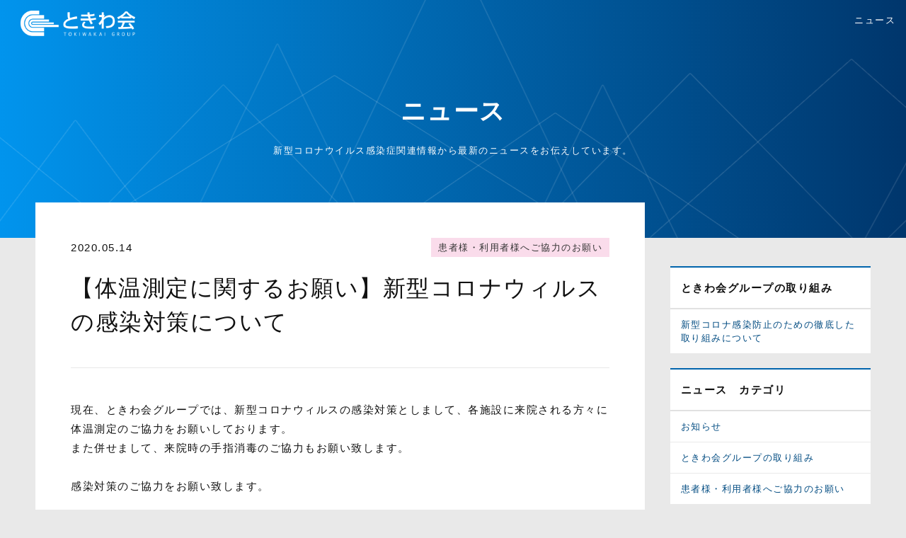

--- FILE ---
content_type: text/html
request_url: https://www.tokiwa.or.jp/corona/news/2020/02/21d4ce6a5968feac1393cac5bc2792ba3d995644.html
body_size: 9101
content:
<!DOCTYPE html>
<html lang="ja" itemscope itemtype="http://schema.org/WebPage">
<head>
<meta charset="UTF-8">
<title>【体温測定に関するお願い】新型コロナウィルスの感染対策について - ニュース | 新型コロナウイルス感染症関連情報</title>
<meta name="description" content="">
<meta name="keywords" content="Jungfrau,Movable Type,テーマ,CMS,NEWS">
<meta name="viewport" content="width=device-width,initial-scale=1">

<meta property="og:type" content="website">
<meta property="og:locale" content="ja_JP">
<meta property="og:title" content="【体温測定に関するお願い】新型コロナウィルスの感染対策について - ニュース | 新型コロナウイルス感染症関連情報">
<meta property="og:url" content="https://www.tokiwa.or.jp/corona/news/2020/02/21d4ce6a5968feac1393cac5bc2792ba3d995644.html">
<meta property="og:description" content="">
<meta property="og:site_name" content="新型コロナウイルス感染症関連情報">
<meta property="og:image" content="">
<meta name="twitter:card" content="summary_large_image">
<meta name="twitter:title" content="【体温測定に関するお願い】新型コロナウィルスの感染対策について - ニュース | 新型コロナウイルス感染症関連情報">
<meta name="twitter:description" content="">
<meta name="twitter:image" content="">
<link rel="stylesheet" href="//fonts.googleapis.com/earlyaccess/notosansjapanese.css">
<link rel="stylesheet" href="https://www.tokiwa.or.jp/corona/css/reset.css">
<link rel="stylesheet" href="https://www.tokiwa.or.jp/corona/css/style.css">
</head>

<body>

<div class="keyvisual">
  <div class="keyvisual-image">
    <header class="global-header">
      <div class="inner group">
        
        <h1 class="global-header-logo"><a href="https://www.tokiwa.or.jp/" target="_blank"><img src="https://www.tokiwa.or.jp/corona/images/logo.png" alt="新型コロナウイルス感染症関連情報"></a></h1>
        <nav class="global-header-navi text-smaller">
          <ul>
            <li><a href="https://www.tokiwa.or.jp/corona/news/">ニュース</a></li>
            <!--<li><a href="https://www.tokiwa.or.jp/corona/pressrelease/">プレスリリース</a></li>-->
            
          </ul>
        </nav>
        <button class="global-header-navi-sp-btn">
          <span class="global-header-navi-sp-btn-icon"></span>
        </button>
      </div>
    </header>
    <div class="keyvisual-title keyvisual-title-lower">
      <h1 class="keyvisual-lower-title">ニュース</h1>
      <p class="keyvisual-title-description text-smaller">新型コロナウイルス感染症関連情報から最新のニュースをお伝えしています。</p>
    </div>
  </div>
</div><!-- /.keyvisual -->

<div class="content content-column2 group">
  <div class="content-main">

    <section class="content-section">
      <div class="inner">
        <div class="content-section-box">
          <div class="inner">
            <article class="entry">
              <div class="entry-header group">
                <div class="entry-date">2020.05.14</div>
                <div class="entry-category text-smaller">
                  <a href="https://www.tokiwa.or.jp/corona/news/request/" class="label category request">患者様・利用者様へご協力のお願い</a>
                </div>
              </div>
              <h1 class="entry-title">【体温測定に関するお願い】新型コロナウィルスの感染対策について</h1>
              <div class="entry-body">
                <p><span>現在、ときわ会グループでは、新型コロナウィルスの感染対策としまして、各施設に来院される方々に体温測定のご協力をお願いしております。<br /></span><span>また併せまして、来院時の手指消毒のご協力もお願い致します。</span><br /><br /><span>感染対策のご協力をお願い致します。</span></p>
              </div>

              <div class="socialbtns">
                <div class="socialbtn socialbtn-facebook">
                  <div id="fb-root"></div>
                  <script>(function(d, s, id) {
                    var js, fjs = d.getElementsByTagName(s)[0];
                    if (d.getElementById(id)) {return;}
                    js = d.createElement(s); js.id = id;
                    js.src = "//connect.facebook.net/ja_JP/sdk.js#xfbml=1&version=v2.0";
                    fjs.parentNode.insertBefore(js, fjs);
                  }(document, 'script', 'facebook-jssdk'));</script>
                  <fb:like send="false" layout="button_count" width="110" show_faces="false" data-href="https://www.tokiwa.or.jp/corona/news/2020/02/21d4ce6a5968feac1393cac5bc2792ba3d995644.html"></fb:like>
                </div>
                <div class="socialbtn">
                  <a href="https://twitter.com/share" class="twitter-share-button" data-count="horizontal" data-via="sixapartkk" data-lang="ja">ツイート</a><script type="text/javascript" src="//platform.twitter.com/widgets.js"></script>
                </div>
                <div class="socialbtn">
                  <script type="text/javascript">
                    document.write('<a href="//b.hatena.ne.jp/entry/add/' + escape(location.href) + '" class="hatena-bookmark-button" data-hatena-bookmark-layout="standard" title="このエントリーをはてなブックマークに追加">');
                  </script>
                  <img src="//b.st-hatena.com/images/entry-button/button-only.gif" alt="このエントリーをはてなブックマークに追加" width="20" height="20" style="border: none;" /></a>
                  <script type="text/javascript" src="//b.st-hatena.com/js/bookmark_button.js" charset="utf-8" async="async"></script>
                </div>
              </div>

              <div class="entry-navi group">
                
                <a href="https://www.tokiwa.or.jp/corona/news/2020/02/d346b03fb44bf3a6c5e61ffb41ed93dbfc586320.html" class="next">次の記事</a>
              </div>

            </article>
          </div>
        </div>
      </div>
    </section>

  </div><!-- /.content-main -->

  <div class="content-side">
    <section class="content-side-section content-side-section-box">
      <div class="content-side-section-box-title">ときわ会グループの取り組み</div>
      <ul class="text-smaller">
        <li><a href="https://www.tokiwa.or.jp/corona/initiatives/index.html">新型コロナ感染防止のための徹底した取り組みについて</a></li>
      </ul>
    </section>

  
    
    <section class="content-side-section content-side-section-box">
      <div class="content-side-section-box-title">ニュース　カテゴリ</div>
      <ul class="text-smaller">
    
        <li><a href="https://www.tokiwa.or.jp/corona/news/notices/">お知らせ</a></li>
    
  
    
        <li><a href="https://www.tokiwa.or.jp/corona/news/group/">ときわ会グループの取り組み</a></li>
    
  
    
        <li><a href="https://www.tokiwa.or.jp/corona/news/request/">患者様・利用者様へご協力のお願い</a></li>
    
      </ul>
    </section>
    
  


  
    <section class="content-side-section content-side-section-box">
      <div class="content-side-section-box-title">年別アーカイブ</div>
      <ul class="text-smaller">
  
          <li><a href="https://www.tokiwa.or.jp/corona/news/2023/">2023&#24180;</a></li>
  

  
          <li><a href="https://www.tokiwa.or.jp/corona/news/2022/">2022&#24180;</a></li>
  

  
          <li><a href="https://www.tokiwa.or.jp/corona/news/2021/">2021&#24180;</a></li>
  

  
          <li><a href="https://www.tokiwa.or.jp/corona/news/2020/">2020&#24180;</a></li>
  
      </ul>
    </section>
  


  </div><!-- /.content-side -->

</div><!-- /.content -->

<footer class="global-footer">
  <div class="inner group">
    <nav class="global-footer-navi text-smaller group">
      <ul class="global-footer-navi-list">
        <li><a href="https://www.tokiwa.or.jp/corona/news/">ニュース</a></li>
        <!--<li><a href="https://www.tokiwa.or.jp/corona/pressrelease/">プレスリリース</a></li>-->
      </ul>
      
      
    </nav>
    <div class="global-footer-signature">
    <div class="global-footer-logo"><a href="https://www.tokiwa.or.jp/" target="_blank"><img src="https://www.tokiwa.or.jp/corona/images/logo.png" alt="新型コロナウイルス感染症関連情報"></a></div>
    </div>
  </div>
</footer>

<div class="spmenu-modal-overray">
  <nav class="spmenu-modal-navi">
    <ul>
      <li><a href="https://www.tokiwa.or.jp/corona/news/">ニュース</a></li>
      <!--<li><a href="https://www.tokiwa.or.jp/corona/pressrelease/">プレスリリース</a></li>-->
    </ul>
  </nav>
  <button class="modal-close">
    <span class="modal-close-icon"></span>
  </button>
</div>

<script src="//ajax.googleapis.com/ajax/libs/jquery/2.2.4/jquery.min.js"></script>
<script src="https://www.tokiwa.or.jp/corona/js/common.js"></script>

</body>
</html>


--- FILE ---
content_type: text/css
request_url: https://www.tokiwa.or.jp/corona/css/style.css
body_size: 29946
content:
/* ------------------------------------------
                  LAYOUTS
------------------------------------------ */

* {
	box-sizing: border-box;
}

img {
	max-width: 100%;
}
@media(max-width:500px){
img{
height:auto;
}
}

body {
	background: #e9e9e9;
	font: 15px 'Lucida Grande','Hiragino Kaku Gothic ProN', Meiryo, sans-serif;
	color: #111;
	line-height: 180%;
	letter-spacing: 0.1em;
}

a {
	color: #014b81;
	text-decoration: none;
}

a:hover {
	color: #999;
}

a:visited {
	color: #999;
}

.text-smaller {
	font-size: 13px;
}

.text-xsmaller {
	font-size: 10px;
}

.keyvisual {
	background: -webkit-gradient(linear, left top, right top, from(#0194ed), to(#00366c)) bottom center repeat-x fixed;
	background: -webkit-linear-gradient(left, #0194ed, #00366c) bottom center repeat-x fixed;
	background: -moz-linear-gradient(left, #0194ed, #00366c) bottom center repeat-x fixed;
	background: -o-linear-gradient(left, #0194ed, #00366c) bottom center repeat-x fixed;
	background: linear-gradient(to right, #0194ed, #00366c) bottom center repeat-x fixed;
	color: #fff;
}

.keyvisual-image {
	background: url(https://www.tokiwa.or.jp/corona/images/bg-keyvisual.png) center bottom repeat-x;
}

.global-header .inner {
	max-width: 1440px;
	padding: 15px;
	margin: 0 auto;
}

.global-header-logo {
	width: 190px;
	float: left;
}

.global-header-navi {
	width: 70%;
	float: right;
	text-align: right;
	font-size: 13px;
}

.global-header-navi ul li {
	display: inline-block;
	margin-left: 25px;;
}

.global-header-navi ul li a {
	color: #fff;
}

.global-header-navi ul li a:hover {
	opacity: 0.5;
}

.keyvisual-title {
	padding: 	60px 15px 110px;
	text-align: center;
}

.keyvisual-title-top {
	padding: 130px 15px 200px;
}

.keyvisual-title-logo {
	margin-bottom: 15px;
}

.keyvisual-title-logo img {
	max-width: 550px;
	height: auto;
}

.content {
	position: relative;
}

.content:before {
	content: "";
	position: absolute;
	top: 50px;
	left: 50%;
	width: 25%;
	height: 100%;
	margin-left: -12.5%;
	background: rgb(0,0,0,0.05);
}

.content-section {
	position: relative;
	margin-bottom: 50px;
	z-index: 1;
}

.content-section > .inner {
	max-width: 1440px;
	padding: 0 50px;
	margin: 0 auto;
}

.content-section:nth-child(odd):before {
	content: "";
	position: absolute;
	bottom: -115px;
	left: 0;
	width: 45%;
	height: 180px;
	background: rgb(0,0,0,0.05);
	z-index: -1;
}

.content-section:nth-child(even):before {
	content: "";
	position: absolute;
	bottom: -115px;
	right: 0;
	width: 50%;
	height: 180px;
	background: rgb(0,0,0,0.05);
	z-index: -1;
}

.content-column2 .content-section:nth-child(odd):before,
.content-column2 .content-section:nth-child(even):before {
	display: none;
}

.content-main {
	margin-top: -50px;
}

.content-section-box {
	position: relative;
	background: #fff;
	z-index: 1;
}

.content-section-box .inner {
	padding: 50px;
}

.content-section-title {
	margin-bottom: 40px;
	text-align: center;
}

.content-section-title-ja {
	display: inline-block;
	margin-bottom: 7px;
	padding-bottom: 15px;
	font-size: 25px;
	font-weight: bold;
	border-bottom: solid 1px #e9e9e9;
}

.content-section-title-en {
	display: block;
	font-weight: bold;
}

.content-title-main {
	margin-bottom: 15px;
	padding-bottom: 15px;
	font-size: 25px;
	font-weight: bold;
	border-bottom: solid 1px #e9e9e9;
}

.entrylist01-index {
	padding: 0 50px;
}

.entrylist01-index ul li {
	display: table;
	width: 100%;
	margin-bottom: 17px;
	padding-bottom: 17px;
	border-bottom: solid 1px #e9e9e9;
}

.entrylist01-index ul li:last-of-type {
	margin-bottom: 0;
	padding-bottom: 0;
	border-bottom: none;
}

.entrylist01-index-lower ul li:last-of-type {
	margin-bottom: 17px;
	padding-bottom: 17px;
	border-bottom: solid 1px #e9e9e9;
}

.entrylist01-index ul li .entry-date {
	display: table-cell;
	width: 120px;
	vertical-align: middle;
	color: #999;
}

.entrylist01-index ul li .entry-category {
	display: table-cell;
	width: 120px;
	vertical-align: middle;
}

.entrylist01-index ul li .entry-category .label {
	position: relative;
	width: 100%;
	top: -1px;
}

.entrylist01-index ul li .entry-title {
	display: table-cell;
	padding-left: 20px;
	vertical-align: middle;
	line-height: 1.5;
}

a.content-section-btn {
	position: absolute;
	top: 75px;
	right: -10px;
	display: inline-block;
	padding: 10px 20px;
	background: #0164ac;
	color: #fff;
	text-align: center;
	line-height: 1;
}

a.content-section-btn:hover {
	background: #0194ed;
}

a.label {
	display: inline-block;
	padding: 7px 10px;
	background: #dcedfa;
	line-height: 1;
	text-align: center;
	color: #333;
}

a.label:hover {
	background: #b3dcfc;
}
a.label.request {
	background: #fadceb;
}
a.label.request:hover {
	background: #fcb3d8;
}

.entrylist02-index li {
	width: 23%;
	float: left;
	margin-right: 2.666666667%;
}

.entrylist02-index li:last-of-type {
	margin-right: 0;
}

.entrylist02-index li figure {
	display: block;
	width: 100%;
	margin-bottom: 7px;
	background: #f1f1f1;
	border: solid 1px #e9e9e9;
}

.entrylist02-index li figure a {
	position: relative;
	display: block;
	width: 100%;
	padding-top: 65%;
	overflow: hidden;
}

.entrylist02-index li figure a img {
	position: absolute;
	top: 50%;
	left: 50%;
	max-width: 130%;
	max-height: 130%;
	-webkit-transform: translate(-50%, -50%);
	-ms-transform: translate(-50%, -50%);
	transform: translate(-50%, -50%);
}

.entrylist02-index li figure.vertical a img {
	max-width: 200%;
	max-height: 200%;
}

.entrylist02-index li figure.is-noimage a img {
	max-width: 100%;
	max-height: none;
}

.entrylist02-index .entry-meta {
	margin-bottom: 5px;
}

.entrylist02-index .entry-meta .entry-date {
	width: 50%;
	float: left;
	padding-top: 3px;
	color: #999;
}

.entrylist02-index .entry-meta .entry-category {
	width: 50%;
	float: right;
	text-align: right;
}

.entrylist02-index .entry-title {
	line-height: 1.5;
}

.entrylist02-index-lower li {
	width: 31%;
	margin: 0 3.5% 50px 0;
}

.entrylist02-index-lower li:nth-child(3n) {
	margin-right: 0;
}

.noimage {
	max-width: 200px;
	height: auto;
}

.banner-list {
	position: relative;
	z-index: 1;
}

.banner-list li {
	width: 31%;
	float: left;
	margin-right: 3.5%;
}

.banner-list li:last-of-type {
	margin-right: 0;
}

.entrylist03-index li {
	width: 31%;
	float: left;
	margin-right: 3.5%;
}

.entrylist03-index li:last-of-type {
	margin-right: 0;
}

.entrylist03-index li figure {
	display: block;
	width: 100%;
	margin-bottom: 7px;
	background: #f1f1f1;
	border: solid 1px #e9e9e9;
}

.entrylist03-index li figure a {
	position: relative;
	display: block;
	width: 100%;
	padding-top: 65%;
	overflow: hidden;
}

.entrylist03-index li figure a img {
	position: absolute;
	top: 50%;
	left: 50%;
	max-width: 130%;
	max-height: 130%;
	-webkit-transform: translate(-50%, -50%);
	-ms-transform: translate(-50%, -50%);
	transform: translate(-50%, -50%);
}

.entrylist03-index li figure.vertical a img {
	max-width: 200%;
	max-height: 200%;
}

.entrylist03-index li figure.is-noimage a img {
	max-width: 100%;
	max-height: none;
}

.entrylist03-index .entry-meta {
	margin-bottom: 5px;
}

.entrylist03-index .entry-meta .entry-date {
	width: 50%;
	float: left;
	padding-top: 3px;
	color: #999;
}

.entrylist03-index .entry-meta .entry-category {
	width: 50%;
	float: right;
	text-align: right;
}

.entrylist03-index .entry-title {
	margin-bottom: 10px;
	line-height: 1.5;
}

.entrylist03-index .labels {
	font-size: 0;
}

.entrylist03-index .labels .label {
	display: inline-block;
	width: auto;
	margin: 0 3px 3px 0;
}

.entrylist03-index .labels .tag {
    background: #f1f1f1;
}

.entrylist03-index .labels .tag:hover,
.entrylist03-index .labels .tag:visited {
    background: #f1f1f1;
}

.entrylist03-index-lower li {
	margin-bottom: 45px;
}

.entrylist03-index-lower li:nth-child(3n) {
	margin-right: 0;
}

.page-list ul {
	display: -webkit-box;
	display: -ms-flexbox;
	display: -webkit-flex;
	display: flex;
	-ms-flex-wrap: wrap;
	-webkit-flex-wrap: wrap;
	flex-wrap: wrap;
}

.page-list li {
	display: -webkit-box;
	display: -ms-flexbox;
	display: -webkit-flex;
	display: flex;
	-webkit-box-align: center;
	-ms-flex-align: center;
	-webkit-align-items: center;
	align-items: center;
	width: 25%;
	text-align: center;
	background: #fff;
	border-right: solid 1px #e9e9e9;
	border-bottom: solid 1px #e9e9e9;
}

.page-list li a {
	display: block;
	width: 100%;
	padding: 25px;
	text-align: center;
	line-height: 1.5;
}

.page-list li a:hover {
	background: #e8f4fe;
}

.global-footer {
	position: relative;
	background: -webkit-gradient(linear, left top, right top, from(#0194ed), to(#00366c));
	background: -webkit-linear-gradient(left, #0194ed, #00366c);
	background: -moz-linear-gradient(left, #0194ed, #00366c);
	background: -o-linear-gradient(left, #0194ed, #00366c);
	background: linear-gradient(to right, #0194ed, #00366c);
	color: #fff;
	z-index: 1;
}

.global-footer .inner {
    display:-webkit-box;
	display: -webkit-flex;
	display: flex;
    -webkit-flex-wrap:wrap;
    -ms-flex-wrap:wrap;
    flex-wrap:wrap;
    -webkit-align-items: center;
	align-items: center;
	max-width: 1440px;
	margin: 0 auto;
	padding: 40px 15px;
}

.global-footer-signature {
 	-webkit-box-ordinal-group: 1;
 	-ms-flex-order: 1;
 	-webkit-order: 1;
 	order: 1;
	width: 220px;
	padding-right: 15px;
}

.global-footer-logo {
	line-height: 1;
}

.global-footer-logo img {
	max-width: 190px;
	height: auto;
}

.copyright {
	font-style: italic;
}

.poweredby {
 	-webkit-box-ordinal-group: 3;
 	-ms-flex-order: 3;
 	-webkit-order: 3;
 	order: 3;
	width: 220px;
	padding-left: 15px;
}

.global-footer-navi {
 	-webkit-box-ordinal-group: 2;
 	-ms-flex-order: 2;
 	-webkit-order: 2;
 	order: 2;
 	flex: 1;
}

.global-footer-navi a {
	color: #fff;
}

.global-footer-navi-box {
	width: 33.33333333%;
	margin-bottom: 30px;
	padding-right: 20px;
}

.global-footer-navi-box:nth-child(3n) {
	padding-right: 0;
}

.global-footer-navi-box-title {
	margin-bottom: 10px;
	padding-bottom: 10px;
	font-weight: bold;
	border-bottom: solid 1px rgba(255,255,255,0.2);
}

.global-footer-navi-list {
	display: block;
	margin-bottom: 10px;
	text-align: center;
}

.global-footer-navi-list li {
	position: relative;
	display: inline-block;
	margin-left: 30px;
	font-size: 12px;
}

.global-footer-navi-list li a:hover {
	text-decoration: underline;
}

.global-footer-navi-list li:before {
	position: absolute;
	top: 8px;
	left: -20px;
	content: "";
	display: block;
	width: 1px;
	height: 12px;
	background: rgba(255,255,255,0.3);
}

.global-footer-navi-list li:first-of-type:before {
	display: none;
}

.global-header-navi-sp-btn {
	display: none;
}

.spmenu-modal-overray {
	display: none;
}

.spmenu-modal-navi {
	padding: 50px 20px 20px 20px;
	max-width: 600px;
	margin: 0 auto;
}

.spmenu-modal-navi ul li {
	text-align: center;
}

.spmenu-modal-navi a {
	display: block;
	padding: 20px;
	color: #fff;
	border-bottom: solid 1px rgba(255,255,255,0.2);
	line-height: 1.5;
}

.keyvisual-lower-title {
	margin-bottom: 20px;
	font-size: 35px;
	line-height: 1.3;
	font-weight: bold;
}

.pager {
	text-align: center;
	overflow: hidden;
}

.pager ul {
	font-size: 0;
}

.pager ul li {
	display: inline-block;
	margin: 0 2px;
	font-size: 25px;
}

.pager ul li a {
	display: inline-block;
	padding: 10px 15px;
	text-decoration: none;
}

.pager ul li a:hover {
	text-decoration: underline;
}

.pager ul li span {
	display: inline-block;
	padding: 10px 12px;
	font-weight: bold;
}

.pager ul li.prev a  {
	position: relative;
	top: 6px;
	display: block;
	width: 20px;
	height: 20px;
	padding: 0;
	border-top: solid 1px #999;
	border-left: solid 1px #999;
	border-bottom: none;
	text-indent: -9999px;
	transform:rotate(-45deg);
}

.pager ul li.prev a:hover {
	border-top: solid 1px #ccc;
	border-left: solid 1px #ccc;
}

.pager ul li.next a  {
	position: relative;
	top: 6px;
	display: block;
	width: 20px;
	height: 20px;
	padding: 0;
	border-top: solid 1px #999;
	border-right: solid 1px #999;
	border-bottom: none;
	text-indent: -9999px;
	transform:rotate(45deg);
}

.pager ul li.next a:hover {
	border-top: solid 1px #ccc;
	border-right: solid 1px #ccc;
}

.content-column2 {
	max-width: 1440px;
	margin: 0 auto;
	padding: 0 50px;
}

.content-column2 .content-main {
	width: 73%;
	float: left;
}

.content-column2 .content-side {
	position: relative;
	width: 24%;
	float: right;
	margin-top: 40px;
	z-index: 1;
}

.content-column2 .content-section > .inner {
	padding: 0;
}

.content-column2 .entrylist01-index {
    padding: 0;
}

.content-side-section {
	margin-bottom: 20px;
}

.content-side-section-box {
	background: #fff;
}

.content-side-section-box-title {
	padding: 15px;
	font-weight: bold;
	border-bottom: solid 2px #e1e1e1;
	border-top: solid 2px #0164ac;
}

.content-side-section-box ul li a {
	display: block;
	padding: 12px 15px;
	border-bottom: solid 1px #e9e9e9;
	line-height: 1.5;
}

.content-side-section-box ul li a:hover {
	background: #dcedfa;
}

.entry .entry-header {
	margin-bottom: 20px;
}

.entry .entry-header .entry-date {
	width: 50%;
	float: left;
}

.entry .entry-header .entry-category {
	width: 50%;
	float: right;
	text-align: right;
}

.entry .entry-title {
	margin-bottom: 45px;
	padding-bottom: 40px;
	font-size: 32px;
	line-height: 1.5;
	border-bottom: solid 1px #e9e9e9;
}

.entry-body {
	margin-bottom: 20px;
}

.entry-body h1 {
	margin-bottom: 20px;
	font-size: 25px;
	font-weight: bold;
	line-height: 1.5;
}

.entry-body h2 {
	padding: 3px 0 3px 15px;
	margin-bottom: 20px;
	font-size: 22px;
	font-weight: bold;
	border-left: solid 3px #0164ac;
	line-height: 1.5;
}

.entry-body h3 {
	padding: 10px 15px;
	margin-bottom: 20px;
	font-size: 19px;
	font-weight: bold;
	background: #f1f1f1;
	line-height: 1.5;
}

.entry-body h4 {
	margin-bottom: 20px;
	font-size: 16px;
	font-weight: bold;
	line-height: 1.5;
}

.entry-body p {
	margin-bottom: 40px;
}

.entry-body ul {
	margin-bottom: 40px;
}

.entry-body ul li {
	position: relative;
	margin-bottom: 12px;
	padding-left: 17px;
	line-height: 1.3;
}

.entry-body ul li:before {
	content: "";
	position: absolute;
	top: 7px;
	left: 0;
	display: block;
	width: 5px;
	height: 5px;
	border: solid 1px #0164ac;
}

.entry-body ul li:last-of-type {
	margin-bottom: 0;
}

.entry-body ol {
	margin-bottom: 40px;
	padding-left: 1em;
}

.entry-body ol li {
	margin-bottom: 12px;
	list-style: decimal;
	list-style-position: outside;
}

.entry-body strong {
	font-weight: bold;
}

.entry-body em {
	font-weight: bold;
}

.entry-body del {
	text-decoration: line-through;
}

.entry-body blockquote {
	margin-bottom: 40px;
	padding: 20px;
	border: solid 1px #e9e9e9;
	background: #f1f1f1;
}

.entry-body table {
	width: 100%;
	margin-bottom: 40px;
	border-top: solid 1px #e9e9e9;
	border-left: solid 1px #e9e9e9;
}

.entry-body table th {
	padding: 15px;
	background: #f1f1f1;
	border-right: solid 1px #e9e9e9;
	border-bottom: solid 1px #e9e9e9;
	font-weight: bold;
	text-align: left;
	vertical-align: middle;
	line-height: 1.5;
}

.entry-body table td {
	padding: 15px;
	border-right: solid 1px #e9e9e9;
	border-bottom: solid 1px #e9e9e9;
	vertical-align: middle;
	line-height: 1.5;
}

.socialbtns {
	margin-top: 20px;
	margin-bottom: 20px;
	padding-top: 20px;
	padding-bottom: 15px;
	border-top: solid 1px #e9e9e9;
	border-bottom: solid 1px #e9e9e9;
	text-align: center;
}

.socialbtns .socialbtn {
	display: inline-block;
	vertical-align: top;
	margin: 0 3px;
}

.socialbtn-facebook {
	position: relative;
	top: -7px;
}

.entry-mainimage {
	margin-bottom: 45px;
	text-align: center;
}

.entry-navi .prev {
	position: relative;
	padding-left: 17px;
	display: inline-block;
	float: left;
}

.entry-navi .prev:before {
	content: "";
	display: block;
	position: absolute;
	top: 5px;
	left: 0;
	width: 15px;
	height: 15px;
	border-top: solid 1px #999;
	border-left: solid 1px #999;
	transform:rotate(-45deg);
}

.entry-navi .next {
	position: relative;
	display: inline-block;
	float: right;
	padding-right: 17px;
}

.entry-navi .next:before {
	content: "";
	display: block;
	position: absolute;
	top: 5px;
	right: 0;
	width: 15px;
	height: 15px;
	border-top: solid 1px #999;
	border-right: solid 1px #999;
	transform:rotate(45deg);
}

.categorylist {
	margin-bottom: 45px;
}

.categorylist .categorylist-title {
	width: 80px;
	float: left;
	padding-top: 3px;
	font-weight: bold;
}

.categorylist .categorylist-body {
	margin-left: 100px;
}

.categorylist .categorylist-body li {
	display: inline-block;
	margin: 0 3px 10px 0;
}

.categorylist .categorylist-body li a {
	display: inline-block;
	padding: 3px 10px;
	border: solid 1px #e1e1e1;
	font-size: 12px;
	border-radius: 3px;
}

.categorylist .categorylist-body li a:hover {
	background: #f1f1f1;
}

.categorylist .categorylist-body li.is-active a {
	background: #f1f1f1;
}

.entry-bottom-buttons {
	text-align: center;
}

a.btn {
	display: inline-block;
	padding: 7px 15px;
	background: #00366c;
	color: #fff;
	border-radius: 3px;
}

a.btn:hover {
	background: #004e9c;
}

a.btn-large {
	padding: 12px 20px;
}

a.btn-primary {
	background: #feaa09;
}

a.btn-primary:hover {
	background: #e59702;
}

.entry-bottom-buttons .btn {
	width: 260px;
	margin: 0 5px;
}

.event-detail {
	margin-bottom: 50px;
}

.event-detail .entry-body {
	width: 49%;
	float: left;
}

.event-detail .event-excerpt {
	width: 49%;
	float: right;
}

.event-excerpt table {
	width: 100%;
	border-top: solid 1px #e1e1e1;
	border-left: solid 1px #e1e1e1;
}

.event-excerpt table th {
	padding: 12px 12px;
	border-right: solid 1px #e1e1e1;
	border-bottom: solid 1px #e1e1e1;
	background: #f9f9f9;
	vertical-align: middle;
	font-weight: bold;
}

.event-excerpt table td {
	padding: 12px 17px;
	border-right: solid 1px #e1e1e1;
	border-bottom: solid 1px #e1e1e1;
	vertical-align: middle;
}

.entry .entry-title-event {
	margin-bottom: 20px;
	padding-bottom: 0;
	text-align: center;
	border-bottom: none;
}

.event-detail-header {
	margin-bottom: 30px;
	padding-bottom: 30px;
	border-bottom: solid 1px #e9e9e9;
}

.event-labels {
	text-align: center;
}

.event-labels .tag {
	background: #f1f1f1;
}

.event-labels .tag:hover,
.event-labels .tag:visited {
	background: #f1f1f1;
}

.subtitle-with-border {
	font-size: 28px;
	font-weight: bold;
	text-align: center;
}

.subtitle-with-border span {
	display: inline-block;
	margin-bottom: 30px;
	padding-bottom: 30px;
	border-bottom: solid 3px #e9e9e9;
}

.event-lecturer {
	margin-bottom: 30px;
}

.event-lecturer ul li {
	width: 48%;
	float: left;
	margin: 0 4% 30px 0;
}

.event-lecturer ul li:nth-child(2n) {
	margin-right: 0;
}

.event-lecturer ul li figure {
	display: inline-block;
	width: 200px;
	float: left;
	margin: 0 20px 15px 0;
}

.event-lecturer ul li .position {
	margin-bottom: 10px;
	font-size: 12px;
	line-height: 1.5;
}

.event-lecturer ul li .name {
	margin-bottom: 10px;
	font-size: 18px;
	font-weight: bold;
}

.event-lecturer ul li .profile {
	font-size: 13px;
}

.event-program {
	padding: 0 80px;
}

.event-program-list {
	border-left: solid 3px #e9e9e9;
	padding-left: 25px;
}

.event-program-list .name {
	position: relative;
	top: -5px;
	margin-bottom: 10px;
	font-size: 20px;
	font-weight: bold;
}

.event-program-list h3:before {
	content: "";
	position: absolute;
	top: 5px;
	left: -34px;
	width: 14px;
	height: 14px;
	background: #00366c;
	border-radius: 50%;
}

.event-program-list .lecturer {
	margin-bottom: 10px;
}

.event-program-list .excerpt {
	margin-bottom: 40px;
	font-size: 13px;
}

.event-program ul {
	border-left: solid 3px #e9e9e9;
}

.event-program ul li {
	position: relative;
	margin-bottom: 40px;
	padding-left: 25px;
}

.event-program ul li:last-of-type {
	margin-bottom: 0;
}

.event-program ul li:before {
	content: "";
	position: absolute;
	top: 0;
	left: -10px;
	width: 14px;
	height: 14px;
	background: #00366c;
	border-radius: 50%;
}

.event-program ul li .name {
	position: relative;
	top: -5px;
	margin-bottom: 10px;
	font-size: 20px;
	font-weight: bold;
}

.event-program ul li .lecturer {
	margin-bottom: 10px;
}

.event-program ul li .excerpt {
	font-size: 13px;
}

/* ------------------------------------------
                  ClearFix
------------------------------------------ */

.group,
.clear {
	zoom:1;
}

.group:after,
.clear:after {
    content: "";
    display: block;
    clear: both;
}


/* ------------------------------------------
                for small pc
------------------------------------------ */

@media(max-width:1000px){

	.content-section > .inner {
        padding: 0 20px;
	}

	.content-column2 {
		max-width: 1440px;
		margin: 0 auto;
		padding: 0 20px;
	}

	.content-column2 .content-main {
		width: 100%;
		float: none;
	}

	.content-column2 .content-side {
		width: 100%;
		float: none;
		margin-top: 0;
	}

	.content-section-box .inner {
		padding: 20px;
	}

	.categorylist {
    	margin-bottom: 30px;
	}

	.event-program {
    	padding: 0;
	}

	.global-footer-signature {
		width: 150px;
	}

	.global-footer-logo img {
    	max-width: 100%;
    	height: auto;
	}

	.poweredby {
		width: 150px;
	}

}



/* ------------------------------------------
                for tablet
------------------------------------------ */

@media(max-width:800px){

	.global-header {
		position: relative;
	}

	.global-header .inner {
    padding: 20px 15px;
	}

	.global-header-navi {
    display: none;
	}

	.global-header-logo {
    width: 100%;
    float: none;
		text-align: center;
	}

	.global-header-logo img {
		max-width: 200px;
		height: auto;
	}

	.keyvisual-title-top {
		padding: 40px 15px 120px;
	}

	.keyvisual-title-logo img {
    	max-width: 400px;
    	height: auto;
		padding: 0 15px;
	}

	.global-header-navi-sp-btn {
		position: absolute;
		top: 17px;
		right: 15px;
		display: block;
		width: 40px;
		height: 40px;
		background: none;
		border: none;
		z-index: 100;
		cursor: pointer;
	}

	.global-header-navi-sp-btn-icon {
		position: absolute;
		top: 50%;
		left: 0;
		display: block;
		width: 40px;
		height: 1px;
		background: #fff;
	}

	.global-header-navi-sp-btn-icon:before {
		position: absolute;
		top: -12px;
		left: 0;
		content: "";
		display: block;
		width: 40px;
		height: 1px;
		background: #fff;
	}

	.global-header-navi-sp-btn-icon:after {
		position: absolute;
		top: 12px;
		left: 0;
		content: "";
		display: block;
		width: 40px;
		height: 1px;
		background: #fff;
	}

	.modal-close {
		position: absolute;
		top: 17px;
		right: 15px;
		display: block;
		width: 40px;
		height: 40px;
		background: none;
		border: none;
		z-index: 100;
		cursor: pointer;
	}

	.modal-close-icon {
		position: absolute;
		top: 50%;
		left: 0;
		display: block;
		width: 40px;
		height: 1px;
	}

	.modal-close-icon:before {
		position: absolute;
		top: 0;
		left: 0;
		content: "";
		display: block;
		width: 40px;
		height: 1px;
		background: #fff;
		transform:rotate(45deg);
	}

	.modal-close-icon:after {
		position: absolute;
		top: 0;
		left: 0;
		content: "";
		display: block;
		width: 40px;
		height: 1px;
		background: #fff;
		transform:rotate(-45deg);
	}

	.spmenu-modal-overray {
		display: none;
		position: fixed;
		top: 0;
		left: 0;
		width: 100%;
		height: 100%;
		background: -webkit-gradient(linear, left top, right top, from(#0194ed), to(#00366c));
		background: -webkit-linear-gradient(left, #0194ed, #00366c);
		background: -moz-linear-gradient(left, #0194ed, #00366c);
		background: -o-linear-gradient(left, #0194ed, #00366c);
		background: linear-gradient(to right, #0194ed, #00366c);
		z-index: 1000;
	}

	.entrylist01-index {
        padding: 0;
	}

	.entrylist01-index ul li {
        display: block;
        width: 100%;
        margin-bottom: 15px;
        padding-bottom: 15px;
	}

	.entrylist01-index ul li .entry-date {
        display: inline-block;
	}

	.entrylist01-index ul li .entry-category {
        display: inline-block;
	}

	.entrylist01-index ul li .entry-title {
        display: block;
		margin-top: 7px;
        padding-left: 0;
	}

	.entrylist02-index li {
        width: 48%;
        float: left;
        margin-right: 4%;
		margin-bottom: 30px;
	}

	.entrylist02-index li:nth-child(2n) {
		margin-right: 0;
	}

	.entrylist03-index li:nth-child(1) {
        width: 100%;
        float: none;
        margin-right: 0;
		margin-bottom: 30px;
	}

	.entrylist03-index li:nth-child(1) figure a {
		height: 300px;
	}

	.entrylist03-index li:nth-child(2) {
        width: 48%;
        margin-right: 4%;
	}

	.entrylist03-index li:nth-child(3) {
        width: 48%;
        margin-right: 0;
	}

	.global-footer-navi {
		display: none;
	}

	.global-footer .inner {
        padding: 40px 15px 10px;
	}

	.global-footer-signature {
		text-align: center;
	}

	.keyvisual-title {
        padding: 40px 15px 120px;
	}

	.pager ul li {
        font-size: 20px;
	}

	.pager ul li a {
        padding: 7px 12px;
	}

	.entrylist02-index-lower li {
        margin-bottom: 30px;
	}

	.entrylist02-index-lower li:nth-child(3n) {
        margin-right: 4%;
	}

	.entrylist02-index-lower li:nth-child(2n) {
        margin-right: 0;
	}

	.event-detail .entry-body {
        width: 100%;
        float: none;
	}

	.event-detail .event-excerpt {
        width: 100%;
        float: none;
	}

	.subtitle-with-border span {
        margin-bottom: 20px;
        padding-bottom: 20px;
	}

	.event-lecturer ul li {
        width: 100%;
        float: none;
        margin: 0 0 20px 0;
	}

	.event-lecturer ul li figure {
        display: inline-block;
        width: 200px;
        float: left;
        margin: 0;
	}

	.event-lecturer .event-lecturer-detail {
		margin-left: 220px;
	}

	.event-program ul li {
        margin-bottom: 30px;
        padding-left: 20px;
	}

	.global-footer-signature {
		width: 50%;
		text-align: left;
	}

	.global-footer-logo img {
    	max-width: 200px;
	}

	.poweredby {
		width: 50%;
		text-align: right;
	}

	.poweredby img {
    	max-width: 200px;
	}

}

/* ------------------------------------------
                for sp
------------------------------------------ */

@media(max-width:500px){

	.global-header-logo img {
        max-width: 160px;
	}

	.global-header-navi-sp-btn {
		top: 15px;
	}

	.keyvisual-title-logo img {
		max-width: 100%;
	}

	.keyvisual-title-top {
        padding: 40px 15px 80px;
	}

	.content-main {
        margin-top: -20px;
	}

	.content-section {
        position: relative;
        margin-bottom: 30px;
        z-index: 1;
	}

	.content-section > .inner {
        padding: 0 10px;
	}

	.content-section-box .inner {
        padding: 20px;
	}

	.content-title-main {
	    font-size: 20px;
	}

	a.content-section-btn {
        position: static;
        display: inline-block;
		width: 100%;
        padding: 15px 20px;
	}

	.content-section-title {
        margin-bottom: 20px;
	}

	.entrylist01-index ul li .entry-date {
		width: auto;
		margin-right: 5px;
	}

	.entrylist02-index li {
        width: 100%;
        float: none;
        margin-right: 0;
		margin-bottom: 30px;
	}

	.entrylist02-index li:last-of-type {
		margin-bottom: 0;
	}

	.entrylist03-index li {
        width: 100%;
        float: none;
        margin-right: 0;
		margin-bottom: 30px;
	}

	.entrylist03-index li:nth-child(1) figure a {
        height: 200px;
	}

	.entrylist03-index li:nth-child(2),
	.entrylist03-index li:nth-child(3) {
        width: 100%;
    margin-right: 0;
	}

	.entrylist03-index li:last-of-type {
		margin-bottom: 0;
	}

	.page-list li {
		width: 50%;
	}

	.page-list li a {
		padding: 15px;
	}

	.keyvisual-title {
    padding: 30px 15px 80px;
	}

	.content-column2 {
    padding: 0 10px;
	}

	.pager ul li a {
    padding: 4px 8px;
	}

	.keyvisual-lower-title {
    margin-bottom: 15px;
    font-size: 25px;
	}

	.entry .entry-title {
		margin-bottom: 20px;
    	padding-bottom: 15px;
		font-size: 20px;
	}

	.entry .entry-header {
    margin-bottom: 10px;
	}

	.entry-body h1 {
    margin-bottom: 10px;
    font-size: 20px;
	}

	.entry-body p {
    margin-bottom: 30px;
	}

	.entry-body h2 {
    padding: 3px 0 3px 12px;
    margin-bottom: 10px;
    font-size: 18px;
	}

	.entry-body h3 {
    padding: 7px 12px;
    margin-bottom: 10px;
    font-size: 16px;
	}

	.entry-body h4 {
    margin-bottom: 10px;
    font-size: 15px;
	}

	.entry-body ul {
    margin-bottom: 30px;
	}

	.entry-body ol {
    margin-bottom: 30px;
	}

	.entry-body blockquote {
		margin-bottom: 30px;
		padding: 15px;
	}

	.entry-body table {
		margin-bottom: 30px;
		font-size: 13px;
	}

	.entry-body table th {
		padding: 10px;
		min-width: 80px;
	}

	.entry-body table td {
		padding: 10px;
	}

	.pager {
		margin-top: 15px;
	}

	.categorylist .categorylist-title {
    width: 100%;
    float: none;
    padding-top: 0;
		padding-bottom: 15px;
		margin-bottom: 15px;
		text-align: center;
		border-bottom: solid 1px #e1e1e1;
	}

	.categorylist .categorylist-body {
    margin-left: 0;
	}

	.categorylist .categorylist-body li {
    margin: 0 1px 7px 0;
	}

	.categorylist .categorylist-body li a {
		font-size: 10px;
	}

	.entry-bottom-buttons a.btn {
		display: block;
		width: 100%;
		margin: 0 0 10px 0;
	}

	.entry .entry-title-event {
		margin-bottom: 10px;
		padding-bottom: 0;
	}

	.event-labels {
    margin-bottom: 20px;
    padding-bottom: 20px;
	}

	.event-labels .label {
		margin: 0 2px 5px 0;
	}

	.event-excerpt table {
		font-size: 13px;
	}

	.event-excerpt table th,
	.event-excerpt table td {
		line-height: 1.5;
	}

	.event-lecturer ul li figure {
    width: 100px;
		margin: 0 20px 10px 0;
	}

	.event-lecturer .event-lecturer-detail {
		margin-left: 0;
	}

	.event-lecturer ul li .profile {
		line-height: 1.5;
	}

	.event-program ul li .excerpt {
		line-height: 1.5;
	}

	.subtitle-with-border {
        font-size: 23px;
        font-weight: bold;
        text-align: center;
	}

	.event-program ul li .name {
		font-size: 18px;
	}

	.global-footer-signature {
		width: 50%;
		padding-right: 20px;
		text-align: left;
	}

	.global-footer-logo img {
    	max-width: 100%;
	}

	.poweredby {
		width: 50%;
		padding-left: 20px;
		text-align: right;
	}

	.poweredby img {
    	max-width: 100%;
	}

}


--- FILE ---
content_type: application/javascript
request_url: https://www.tokiwa.or.jp/corona/js/common.js
body_size: 246
content:
$(function(){

  $('.global-header-navi-sp-btn').click(function() {
    $('.spmenu-modal-overray').fadeIn("fast");
    $(".spmenu-modal-overray .modal-close").click(function(){
      $(".spmenu-modal-overray").fadeOut("fast");
    });
  });

});
